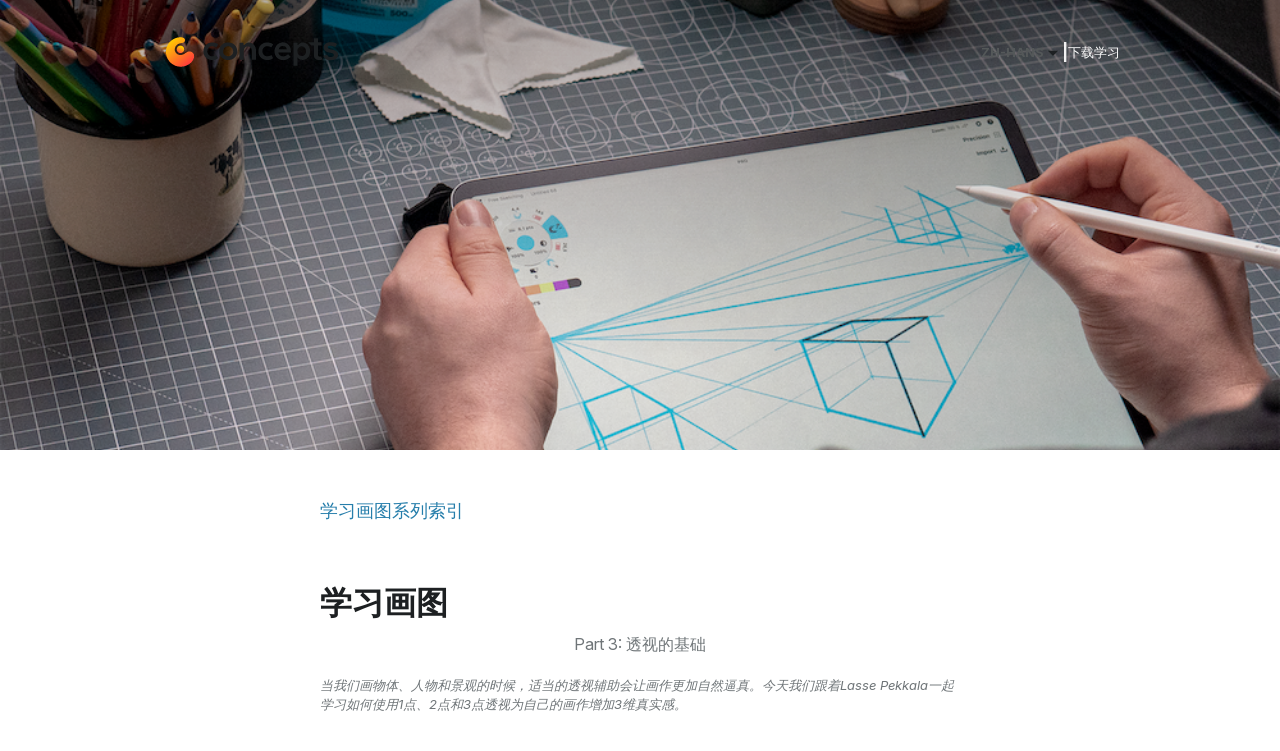

--- FILE ---
content_type: text/html; charset=utf-8
request_url: https://concepts.app/zh-hans/learn-to-draw-part-3/
body_size: 7531
content:
<!DOCTYPE html><html lang="en"><head><meta charset="utf-8"/><meta content="text/html; charset=utf-8"/><meta content="width=device-width, initial-scale=1, maximum-scale=1, user-scalable=no" name="viewport"/><meta content="architecture app, illustrator app, tophatch, concepts, concepts app, precision sketching, sketching app, drawing app, concept app, draw on iPad, concept sketching, design app ipad" name="keywords"/><meta content="product" name="medium"/><meta content="TopHatch" name="author"/><meta content="https://concepts.app/zh-hans/learn-to-draw-part-3/" property="og:url"/><meta content="https://cdn.tophatch.com/img/6.x/favicon.png" property="og:image"/><meta content="https://cdn.tophatch.com/img/6.x/favicon.png" property="og:image:secure_url"/><meta content="https://cdn.tophatch.com/img/6.x/favicon.png" property="og:image:url"/><meta content="https://cdn.tophatch.com/img/6.x/favicon.png" property="og:image"/><meta content="1280" property="og:image:width"/><meta content="853" property="og:image:height"/><meta content="Article" property="og:type"/><meta content="ConceptsApp" property="og:site_name"/><meta content="2020-02-01T01:09:00.750742+00:00" property="article:published_time"/><meta content="2022-09-30T21:54:07.710827+00:00" property="article:modified_time"/><meta content="learn-to-draw-part-3 • Concepts App • Infinite, Flexible Sketching" property="og:title"/><link crossorigin="" href="//cdn.tophatch.com" rel="preconnect"/><link href="//cdn.tophatch.com" rel="dns-prefetch"/><link href="https://rsms.me/" rel="preconnect"/><link href="https://rsms.me/inter/inter.css" rel="stylesheet"/><title>learn-to-draw-part-3 • Concepts App • Infinite, Flexible Sketching</title><link href="https://cdn.tophatch.com/img/6.x/favicon.png" rel="apple-touch-icon"/><link href="https://cdn.tophatch.com/img/6.x/favicon.png" rel="shortcut icon" type="image/x-icon"/><link href="https://cdn.tophatch.com/img/6.x/favicon.png" rel="icon" type="image/x-icon"/><link href="https://cdn.tophatch.com/shared/assets/css/common.min.css?v=1.0" rel="stylesheet"/><link href="https://cdn.tophatch.com/shared/assets/css/common-blocks.min.css?v=1.0" rel="stylesheet"/><!--[if lt IE 9]><script src="https://oss.maxcdn.com/html5shiv/3.7.2/html5shiv.min.js"></script> <script src="https://oss.maxcdn.com/respond/1.4.2/respond.min.js"></script><![endif]--><base href="/zh-hans/"/><script type="text/javascript">
  var _paq = window._paq || [];
  /* tracker methods like "setCustomDimension" should be called before "trackPageView" */
  _paq.push(['trackPageView']);
  _paq.push(['enableLinkTracking']);
  (function() {
    var u="https://conceptsapp.matomo.cloud/";
    _paq.push(['setTrackerUrl', u+'matomo.php']);
    _paq.push(['setSiteId', '1']);
    var d=document, g=d.createElement('script'), s=d.getElementsByTagName('script')[0];
    g.type='text/javascript'; g.async=true; g.defer=true; g.src='//cdn.matomo.cloud/conceptsapp.matomo.cloud/matomo.js'; s.parentNode.insertBefore(g,s);
  })();
</script></head><body><div class="basic-hero" id="header-wrapper" style="background-image: linear-gradient(180deg, rgba(0,0,0,0.3) 0%, rgba(0,0,0,0) 80%), url('https://cdn.tophatch.com/media/learn_to_draw_photo_2_AobxA8U.png');"><div class="container"><header><div class="nav-platform"><a class="logo nav-inner" href="/zh-hans/"> </a></div><div class="nav-main"><a class="white-text" href="/zh-hans/go">下载</a> <a class="white-text" href="/zh-hans/ios/support">学习</a></div></header></div></div><div class="container"></div><div class="content"><div class="container"><div class="mobile-pad"><div class="cms-striped"><h3 class="article-subsection"><br/> <a href="https://concepts.app/zh-hans/learntodraw/?edit&amp;language=zh-hans">学习画图系列索引</a></h3><h1 class="article-title">学习画图</h1><div class="article-subtitle">Part 3: 透视的基础</div><p class="article-note">当我们画物体、人物和景观的时候，适当的透视辅助会让画作更加自然逼真。今天我们跟着Lasse Pekkala一起学习如何使用1点、2点和3点透视为自己的画作增加3维真实感。</p></div><div class="cms-striped"><div style="text-align:center;"><iframe allowfullscreen="true" frameborder="0" height="360" src="https://www.bilibili.com/video/av97091261/?height=360&amp;width=640" width="640"></iframe></div></div><div class="cms-striped"><p> </p><hr/><h3 class="article-subsection">教程材料 </h3><p><a href="https://pan.baidu.com/s/1c-xDh81bG9XpMNOMpZXZvw">下载热身模板</a>（包含JPG和概念画板原生格式）（提取码：<span lang="EN-US" style="font-size: 9.0pt;"><span style='font-family: "Helvetica",sans-serif;'><span style="color: black;">ltd3</span></span></span>）</p><p class="article-note">* 照片仅用于教程使用。图片来源：Anthony Espinosa、David Grandmougin、Dollar Gill、Everett Bowes、Joel Filipe、Matthew Henry、Sei Kakinoki、Sergee Bee、Taylor Simpson、Tomas Brambora、William Daigneaut。</p><ol></ol></div><div class="cms-striped"><hr/><h3 class="article-subsection">工具</h3><p>如果想跟着教程一起学习，你需要一支笔和一款直线工具或直尺来画透视线。有一些画图软件会提供直尺或直线工具帮助我们画图。概念画板的实时平滑度工具可应用到软件内的任意笔刷上。它能为线条修正抖动，想修正到多顺滑都可以，调到100%时可以画直线。建议大家可以在工具转轮上为相同工具留两个槽位，一个设定到100%平滑度，一个设定为常用的平滑度，会大幅提升创作效率。</p><p> </p><hr/><h3 class="article-subsection">画图技巧</h3></div><div class="cms-striped"><div style=""><img alt="" class="img-responsive" sizes="
            
                (max-width: 576px) 576px,
            
                (max-width: 768px) 768px,
            
                (max-width: 992px) 992px,
            
            1920.0px
        " src="https://cdn.tophatch.com/media/filer_public_thumbnails/filer_public/d9/a3/d9a3d567-6552-46da-81da-0f597cec131a/learn_to_draw_3_cover.png__1920.0x1080.0_q85_subsampling-2.jpg" srcset="
            
                https://cdn.tophatch.com/media/filer_public_thumbnails/filer_public/d9/a3/d9a3d567-6552-46da-81da-0f597cec131a/learn_to_draw_3_cover.png__576x576_q85_subsampling-2.jpg 576w,
            
                https://cdn.tophatch.com/media/filer_public_thumbnails/filer_public/d9/a3/d9a3d567-6552-46da-81da-0f597cec131a/learn_to_draw_3_cover.png__768x768_q85_subsampling-2.jpg 768w,
            
                https://cdn.tophatch.com/media/filer_public_thumbnails/filer_public/d9/a3/d9a3d567-6552-46da-81da-0f597cec131a/learn_to_draw_3_cover.png__992x992_q85_subsampling-2.jpg 992w,
            
            https://cdn.tophatch.com/media/filer_public_thumbnails/filer_public/d9/a3/d9a3d567-6552-46da-81da-0f597cec131a/learn_to_draw_3_cover.png__1920.0x1080.0_q85_subsampling-2.jpg 1920.0w
        "/></div></div><div class="cms-striped"><p class="article-subsection"><br/> 我们的眼睛生来就是通过透视的方式看东西的。我们看世界的时候是通过有视角、深度、高度和角度的三维空间感知的。添加这些元素到画作中，能帮我们在二维画布上实现真实感。透视线可用于画草稿、设计图和插画，来凸显结构或场景中的三维场景。</p><h3><strong>1点透视</strong></h3><p style="margin-left: 40px;">•  使用1点透视绘图时，首先画一条<strong>地平线</strong>。地平线这里代表我们的视平线。不管站着、坐着还是歪着头，地平线都会在我们视线的另一端生成一条水平的线条。</p><p style="margin-left: 40px;">•  接下来，在地平线上标一个<strong>消失点</strong>。这个消失点就是我们视线的焦点，透视线会从前景退到这个点上。我们所画目标的所有点最终都会指向这个点，形成透视网格。</p><p style="margin-left: 40px;">•  <strong>透视线</strong>就是顺着我们视线的线条。无论我们的焦点在地平线上方还是下方，画面（就是我们看到的内容，算是画布）的任意位置，或者在所画物体前景的某个点上，都会画一条辅助线。</p><p style="margin-left: 40px;">•  下一步，在前景的某个位置画一条<strong>平行于地平线</strong>的线。这是开始画图的首个步骤，比如我们要画的是盒子、建筑、风景或人物。</p><p style="margin-left: 40px;">•  从一个<strong>端点</strong>到地平线上的消失点画一条直线。我们可以从这里看到所画内容将使用的透视线，因为它会退到后景中。用这些线条构建所画物体的背面，接着画线把背面的点和前面的点连起来。</p><p style="margin-left: 40px;">•  在一点透视中，所有水平线都与地平线平行，所有垂直线都顺着透视网格。当我们将物体放置在地平线上方时，会产生仰视效果；物体放置在地平线下方时，则会产生俯视效果。</p><h3><strong>2点透视</strong></h3><p style="margin-left: 40px;">•  2点透视是设计师和插画师最常用的透视法。一样，还是先画<strong>地平线</strong>，把<strong>两个消失点</strong>放在地平线上的任意位置。在两点透视中，只有盒子的垂直边是互相平行的。把盒子的各个点连到消失点上就能找到其他的边。</p><p style="margin-left: 40px;">•  在画布上画一条垂直于地平线的<strong>垂直线</strong>，并将线的<strong>顶端点连接到两个消失点上</strong>。然后对底部点也做相同操作。</p><p style="margin-left: 40px;">•  在两点透视中，所有的垂直线彼此平行且垂直于地平线。我们所画的盒子已经旋转到一个角度，这次画布正前方我们正对的是一条<em>边</em>，而不是一个面。我们这次可以看到两个面。</p><p style="margin-left: 40px;">•  将点连接到地平线上的两个点，形成一个所画物体的三维透视网格，有前面、中间和最后面的空间。</p><p style="margin-left: 40px;">•  所画目标离消失点越近，显示的扭曲越大。让点相对远离地平线会产生更自然的外观。</p><h3><strong>3点透视</strong></h3><p style="margin-left: 40px;">•  三点透视也是从画<strong>地平线</strong>开始，然后和两点透视一样在上面画<strong>两个消失点</strong>。从每个点画线形成一个透视网格。</p><p style="margin-left: 40px;">•  现在在画面或画布内的任意位置画出<strong>第三个消失点</strong>。从这个点向上画线连到地平线，在网格上创建出第四个维度。现在使用这个网格画一个盒子。</p><p style="margin-left: 40px;">•  你会发现所画的网格倒着到布局的，因为我们是先画网格后画点的。不同的是，网格帮助你定义最前面的那个点，不是一条边或者一个面。这样做是为了确定网格，以及如何在空间内对齐所画物体。</p><p style="margin-left: 40px;">•  将点保持在最前面中心，然后向消失点画出其余三个面（不是一个或两个）的线。所画物体的框架完成了。</p><p style="margin-left: 40px;">•  使用3点透视法可以画高楼或景观，有仰视的<em>虫视法</em>和俯视的<em>鸟瞰图</em>。</p><p><strong>0点透视</strong>有一个点，物体与你的眼睛之间无距离，也就是说你就是那个点。<strong>1点透视</strong>有两个点，你和地平线上的那个消失点。你与这个点之间仅有一个面。<strong>2点透视</strong>有三个点，你和两个消失点，两个面和一条边在你面前相遇。<strong>3点透视</strong>有四个点，你、地平线上的两个消失点和在地平线上方或下方的第三个消失点，给我们提供了第三个视角的参考。在该场景中，可以看到物体在面前顺着一个角度旋转，我们就能看到所有三个面。</p><p>添加到形状中的面越多，物体的维度上获得透视效果就越强烈，这就是为什么称之为多维。在现实生活中，维度越多，视角就越大。</p><p><strong>1点透视</strong>所画内容往往看起来是静止的，因为我们是正对着看物体的，看不到它的背后是什么样子。切换到<strong>2点透视</strong>让我们一次可以从多个角度看到物体，而<strong>3点透视</strong>赋予给我们的角度更多，每个角度都更具有自然的动态感。即使我们从多个角度看物体或人物，也会有立体感。在画作中看到所画物体的点越多，就越能在脑海中更完整地了解它，从而画出更加有真实感的作品。</p><p>一旦我们熟悉了每一种透视法，练习想象和绘制没有透视线条的物体。它将有助于提高你的视觉和画图技巧。<strong>不需要画的十分完美</strong>。在你的想象中看到立体感的物体将有助于你在画布上将它们画的更加传神。立体使你的草图具有三维的真实度。</p><p>这些视频给我们分享在透视图中画一个简单的盒子。正如我们在该系列的Part 2里讨论过的，大部分物体都比简单的边更复杂。香蕉皮和金字塔都有多个点和面，如果把它们放入透视网格中，我们就能看到每个点都能连到地平线上的一个或多个消失点，赋予它们维度。球体的面上有无数个点，我们所以最终可以连接无数个点到地平线上。人体是更复杂的形状，遵循相同的规则。先找前面，再找背面，然后填中间点。</p></div><div class="cms-striped"><h3 class="article-subsection"> </h3><hr/><h3 class="article-subsection">教程材料</h3><p><a href="https://pan.baidu.com/s/1c-xDh81bG9XpMNOMpZXZvw">下载热身模板</a>（包含JPG和概念画板原生格式）（提取码：ltd3）</p><p class="article-note">* 照片仅用于教程使用。图片来源：Anthony Espinosa、David Grandmougin、Dollar Gill、Everett Bowes、Joel Filipe、Matthew Henry、Sei Kakinoki、Sergee Bee、Taylor Simpson、Tomas Brambora、William Daigneaut。</p><p class="article-note">请阅读下方内容了解如何导入和使用文件。</p><h2 class="article-section">导入文件</h2><p>点击下载链接，然后从选项中选择文件类型。</p><p>下载PNG或PDF文件：</p><p style="margin-left: 40px;">1. 下载文件并选择是否将其保存到照片流或文件中。</p><p style="margin-left: 40px;">2. 将文件从相簿或文件拖到画布上，或使用导入菜单打开文件。</p><h2 class="article-section">下载CPT或concepts文件：</h2><p style="margin-left: 40px;">1. 请确保设备上已安装了概念画板，请在此<a href="https://concepts.app/zh-hans/">选择你的App版本</a>。在设备上下载CPT（iOS版本概念画板原生格式）或concepts（Windows、Android和Chrome OS版本概念画板原生格式）文件。</p><p style="margin-left: 40px;">2. 点击打开该文件。此时会展示可打开的App选项，点击“概念画板”。</p><p style="margin-left: 40px;">3. 文件将在软件内自动打开为一幅新画作。</p><p style="margin-left: 40px;">4. 直接在文件上面画画，或者使用图层整理作品。</p><ol></ol></div><div class="cms-striped"><h3 class="article-subsection"> </h3><hr/><h3 class="article-subsection">附加技巧</h3><p>•  <strong>100%线条平滑度</strong>：概念画板拥有一款即时直线生成器，就是我们的100%平滑度。每款笔刷和遮罩工具都有这个选项，大家可以在工具转轮中间一环上找到它，这一环上还有笔宽和不透明度设定。点击或者滑动滑条设定合适的平滑度预设，有四个预设值槽位，长按可以输入自定义数值。</p><p>•  <strong>选取和复制</strong>：视频中Lasse在画布上长按，然后圈中物体后进行移动或复制操作。他使用的就是概念画板的选取功能，我们可以通过这个功能调整画作中的所有笔画。如果要圈选区，在画布上长按，然后在对象四周使用手指或者压感笔进行套索。如果你无法选取，请阅读下面内容：</p><ul><li>前往设置菜单（状态栏右上角的齿轮按钮），</li><li>点击菜单上的手势栏。请确保长按手势设定为套索。长按响应时间也可以在这个手势页面设定。建议设定到0.3~0.5秒。</li><li>如果你使用压感笔进行选取，前往菜单上的压感笔栏，请确保压感笔的长按设置也设定成了选取；如果你使用压感笔画图，可以将手指动作设定为“无操作”。<a href="https://concepts.app/zh-hans/tutorials/select-edit-notes-drawings-designs/">请点击这里阅读更多关于选取功能的信息</a>。</li></ul><p>如果想<strong>复制</strong>对象，先选中它，接着点击选区上面弹出菜单内的复制或拷贝按钮。</p><hr/><p>如果你对于本期教程有任何疑问，请发送邮件到concepts@tophatch.com，我们非常乐意为你提供帮助。感谢大家的评论和反馈。</p><p><a href="https://space.bilibili.com/21303524/channel/detail?cid=106387">B站学习画图系列教程</a>。</p><p>学习画图视频+课程材料由Lasse Pekkala制作。</p></div><div class="cms-striped"><hr/><h3 class="article-subsection">推荐</h3><p><a href="https://concepts.app/zh-hans/tutorials/select-edit-notes-drawings-designs/">选取和编辑笔记、画作和设计品</a></p><p><a href="https://www.jianshu.com/p/bdb82fef6834">切割工具：分割和征服你的创意</a></p></div></div></div></div><div id="footer-wrapper"><footer><div class="container space"><div class="footer-columns"><div class=""><h3>Get the App</h3><ul class="footer-links"><li><a href="/ios/download">App Store</a></li><li><a href="/android/download">Play Store</a></li><li><a href="/windows/download">Microsoft Store</a></li><li><a href="http://apps.samsung.com/appquery/appDetail.as?appId=com.tophatch.concepts.galaxyapps">Samsung Store</a></li></ul></div><div class=""><h3>Product</h3><ul class="footer-links"><li><a href="/#pricing">价格</a></li><li><a href="/teams">团队</a></li><li><a href="/features">功能</a></li><li><a href="/ios/roadmap">Roadmap</a></li></ul></div><div class=""><h3>社区</h3><ul class="footer-links"><li><a href="/ios/support">帮助 &amp; 支持</a></li><li><a href="http://youtube.com/c/ConceptsApp">视频</a></li><li><a href="/ios/manual">用户手册</a></li><li><a href="/zh-hans/faq">常见问题</a></li></ul></div><div class=""><h3>公司</h3><ul class="footer-links"><li><a href="/media">关于我们</a></li><li><a href="/privacy">Privacy</a></li><li><a href="/termsofservice">Terms of Service</a></li></ul></div></div><div class="footer-social"><a aria-label="YouTube" class="social" href="https://www.youtube.com/c/ConceptsApp" id="youtube"></a> <a aria-label="Discord" class="social" href="https://concepts.app/discord" id="discord"></a> <a aria-label="Instagram" class="social" href="https://www.instagram.com/conceptsapp" id="instagram"></a> <a aria-label="LinkedIn" class="social" href="https://www.linkedin.com/showcase/conceptsapp" id="linkedin"></a> <a aria-label="Pinterest" class="social" href="https://pinterest.com/conceptsapp" id="pinterest"></a></div><p class="copyright">© 2026 TopHatch, Inc.</p><p class="copyright">Apple、Apple标志和iPad是Apple Inc.在美国和其他国家/地区的注册商标。App Store是Apple Inc.的服务商标。 Google Play和Google Play logo是Google LLC的注册商标。 COPIC是Too Corporation的商标。 特别鸣谢Lasse Pekkala提供的封面作品。</p><p class="footer-langs small"></p></div></footer></div><script>
      /* hide header/footer if needed */
      document.addEventListener("DOMContentLoaded", function(event) {
        var tmp = [];
        var items = location.search.substr(1).split("&");
        for (var index = 0; index < items.length; index++) {
            tmp = items[index].split("=");

            if (tmp[0] === "hide_header" && tmp[1] == "true") {
                document.getElementById("header-wrapper").style.display = "none";
            }

            if (tmp[0] === "hide_footer" && tmp[1] == "true") {
                document.getElementById("footer-wrapper").style.display = "none";
            }
        }
      });
    </script><script defer="" src="https://cdn.tophatch.com/js/dist/snippets/lang-and-platform.js" type="text/javascript"></script></body></html>

--- FILE ---
content_type: text/css
request_url: https://cdn.tophatch.com/shared/assets/css/common-blocks.min.css?v=1.0
body_size: 11231
content:
.body-text-large-image-plugin p,.subsection-content p{font-style:normal;font-stretch:normal;letter-spacing:normal}tr:nth-child(odd){background-color:#eff1f2}tr:first-child{background-color:#edebe5;font-weight:700}table{margin:40px 0}td{text-align:center;padding:10px 0}td:first-child{padding-left:15px;text-align:left}td:nth-child(2n),td:nth-child(3n){width:30%}figcaption{font-size:16px;line-height:24px;color:#5d5d5d;text-align:right}.feature-item{width:294px;max-width:100%;height:100%;margin:auto}.feature-item div{display:flex;align-items:center;justify-content:center;height:180px;background-color:#eff1f2}.feature-item h3{margin:0;padding:12px;text-align:center;overflow-wrap:break-word}.feature-item p{margin:15px 10px 30px}.media-card{height:384px}.partner-logos{margin-bottom:30px;display:flex;overflow-y:auto}.partner-logos img{width:100px;height:100px;margin:20px 0 0 20px}.first img,.partner-text p{margin-left:20px}.partner-item{display:inline-block;flex:1 1 auto;min-width:72px;padding:8px;height:auto}.partner-logo{display:inline-block;object-fit:contain}.partner-text p{margin-top:40px}.m-center{margin:0 auto}.subsection-link{display:flex;align-items:center;margin-top:30px}.subsection-content p{font-size:18px;font-weight:400;line-height:1.56;margin:0 0 0 15px;padding:0}.subsection-header p{font-weight:700;color:#171612}.subsection-image img{width:100px;min-width:100px}@media (max-width:678px){.subsection-content p{font-size:15px}.subsection-image img{width:75px;min-width:75px}}.header-text-large-image-plugin,.header-text-large-image-plugin h1{font-size:36px;font-weight:800;font-style:normal;font-stretch:normal;line-height:.75;margin-bottom:30px;letter-spacing:normal;color:#5d5d5d}.image-text-large-image-plugin{z-index:-1;width:400px;height:700px;margin-top:-200px;margin-bottom:-50px;margin-left:-50px;background-repeat:no-repeat;background-size:400px;-webkit-mask-image:none}.image-text-large-image-plugin img{width:370px}.body-text-large-image-plugin p{font-size:18px;font-weight:400;width:560px;color:#5d5d5d}@media(max-width:801px){.partner-banner-header{margin-bottom:-20px}.body-text-large-image-plugin p,.header-text-large-image-plugin{font-style:normal;font-stretch:normal;letter-spacing:normal;color:#5d5d5d}.image-text-large-image-plugin{z-index:-1;width:300px;height:700px;margin-top:-100px;margin-bottom:-200px;margin-left:70px;background-repeat:no-repeat;background-size:300px;-webkit-mask-image:none}.image-text-large-image-plugin img{width:370px}.header-text-large-image-plugin{font-size:30px;font-weight:800;line-height:.75;margin-bottom:20px}.body-text-large-image-plugin p{font-size:16px;font-weight:400;width:400px}.text-large-image-plugin{margin-left:50px}}@media(max-width:769px){.partner-banner-header{margin-bottom:-20px}.partner-logos img{margin-top:20px}.body-text-large-image-plugin p,.header-text-large-image-plugin{font-style:normal;font-stretch:normal;letter-spacing:normal;color:#5d5d5d}.image-text-large-image-plugin{z-index:-1;width:300px;height:700px;margin-top:-100px;margin-bottom:-200px;margin-left:30px;background-repeat:no-repeat;background-size:300px;-webkit-mask-image:none}.image-text-large-image-plugin img{width:370px}.header-text-large-image-plugin{font-size:30px;font-weight:800;line-height:.75;margin-bottom:20px}.body-text-large-image-plugin p{font-size:16px;font-weight:400;width:400px}.text-large-image-plugin{margin-left:0}}.section-content p,.section-header h2{font-size:22px;line-height:1.5;text-align:center;font-style:normal;font-stretch:normal;letter-spacing:normal;color:#5d5d5d}.video-hero-wrapper{position:relative;overflow:hidden;width:100%;height:75vh;min-height:25rem;background-color:#000}.video-hero-wrapper video{position:absolute;z-index:0;top:50%;left:50%;width:auto;min-width:100%;height:auto;min-height:100%;-webkit-transform:translateX(-50%) translateY(-50%);-moz-transform:translateX(-50%) translateY(-50%);-ms-transform:translateX(-50%) translateY(-50%);transform:translateX(-50%) translateY(-50%)}.video-hero-wrapper .overlay{display:none;position:absolute;z-index:1;top:0;left:0;width:100%;height:100%;opacity:.5;background-color:#000}.video-hero-text-wrapper h1{max-width:60%;margin:20% 0 24px}.video-hero-text-wrapper p{padding-right:30px}.video-subtitle-underline{max-width:383px;height:4px;margin-top:46px;background:#eff1f2}.basic-hero,.hero-image-gradient-plugin{background-repeat:no-repeat;background-position:center}.video-hero-wrapper .nav-crumb,.video-hero-wrapper .nav-crumb a,.video-hero-wrapper .nav-crumb span{color:#fff}.video-hero-wrapper .nav-crumb{margin:30px 0 50px}.video-hero-wrapper .concepts-logo img{margin:0;padding:0}.tilda{display:block}.extra-small-tilda,.small-tilda{display:none}@media (max-width:768px){.max-width-768-hidden,.tilda{display:none}.video-hero-wrapper{padding:0 20px}.video-subtitle-underline{max-width:300px}.video-hero-wrapper .nav-crumb{margin:10px 0 50px}.small-tilda{display:block}}@media (max-width:550px),(max-height:800px){.video-hero-text-wrapper h1{margin:4vh 0 24px}}@media (max-width:450px){.concepts-mobile-pad .article-title{font-size:21px;line-height:24px;margin:0}}@media (max-width:350px){.video-hero-wrapper .nav-crumb{margin-bottom:30px}.concepts-mobile-pad .article-title{font-size:18px;line-height:22px;margin:0}.small-tilda{display:none}.extra-small-tilda{display:block}}.video-hero-bottom-arrow{position:absolute;z-index:1;bottom:-28px;left:50%;width:56px;height:56px;transform:translate(-50%,0);border-radius:50%;background-color:#eff1f2}.content img,.img-responsive{max-width:100%;border-radius:4px}@media (max-width:450px){.video-hero-bottom-arrow{bottom:-23px;width:46px;height:46px}}.video-hero-bottom-arrow i{position:absolute;bottom:50%;left:50%;transform:translate(-50%,65%)}.video-hero-container{position:relative;margin-bottom:30px}.basic-hero{position:relative;height:450px;background-size:cover}.inner-hero-wrapper{position:relative;padding-right:0;padding-left:0}.striped h1{margin:0}@media (max-width:769px){.basic-hero{height:300px}.cms-graphic{margin-bottom:-200px}}@media (max-width:460px){.concepts-logo img{width:auto;margin:0}}@media (max-width:330px){.basic-hero{height:200px}}.small-carousel{margin-left:-1px}.section-header h2{font-weight:600}.section-content p{font-weight:400}.slide-image img{position:relative;width:522px}.slide-container{margin-top:30px;margin-bottom:50px}.content-left,.content-right{z-index:1000;margin-top:80px}.content-left{position:absolute;width:384px}.content-right{margin-left:100px}.image-left img{margin-left:-10px}.image-right img{margin-left:-100px}@media(max-width:801px){.slide-image img{width:400px}.image-left img{margin-left:30px}.image-right img{margin-left:-160px}.content-left{width:300px;margin-top:40px;margin-left:50px}.content-left p{width:300px}.content-right{margin-top:30px}.content-right p{margin-top:-50px;padding:0 30px 0 15px}.content-right h2{margin-top:0;margin-bottom:55px}}@media(max-width:769px){.image-left img{display:block;margin:0 auto}.image-right img{margin-left:-160px}.content-left{width:300px;margin-top:40px;margin-left:50px}.content-left p{width:300px}.content-right p{font-size:18px;margin-top:-50px}.content-right h2{margin-top:0;margin-bottom:55px}}@media(max-width:426px){.media-card{height:250px}.content-right h2,.partner-logos img{margin-top:20px}.body-text-large-image-plugin p,.header-text-large-image-plugin{font-style:normal;font-stretch:normal;letter-spacing:normal;color:#5d5d5d}.header-text-large-image-plugin{font-size:26px;font-weight:800;line-height:.75;margin-bottom:10px}.body-text-large-image-plugin p{font-size:14px;font-weight:400;width:400px}.text-large-image-plugin{margin-left:20px}.content-left{margin-top:300px;margin-left:50px}.content-right{margin-top:300px;margin-left:150px}.section-header h2{margin-left:0}.image-right img{margin-left:10px}}@media(max-width:376px){.body-text-large-image-plugin p,.header-text-large-image-plugin{font-style:normal;font-stretch:normal;letter-spacing:normal;color:#5d5d5d}.header-text-large-image-plugin{font-size:24px;font-weight:800;line-height:.75;margin-bottom:10px}.body-text-large-image-plugin p{font-size:14px;font-weight:400;width:360px}.text-large-image-plugin{margin-left:10px}.content-left{margin-top:270px;margin-left:10px}.content-right{margin-top:270px;margin-left:110px}.slide-image img{width:350px}}.content img{margin:20px auto;border:1px solid #eff1f2}@media (prefers-color-scheme:dark){.subdued{color:#444}tr:nth-child(odd){background-color:#111;color:#ffffff99}tr:first-child{background-color:#44444488;color:#fff}.feature-item div,.video-hero-bottom-arrow{background-color:#222}.video-hero-bottom-arrow path{fill:#fff}.content img{border:1px solid #222}}.hero-gradient-plugin{position:relative;height:550px}.hero-image-gradient-plugin{position:absolute;z-index:100;width:100%;height:574px;transform:translateY(2%);background-size:contain}.header-title-gradient-plugin h1{padding-top:100px;text-align:center}@media (max-width:767px){.content-right{position:absolute;margin-top:329px;margin-left:0}.slide-container{margin-top:-30px}.inner-hero-wrapper-gradient-plugin{padding:0}.hero-gradient-plugin{height:250px}.hero-image-gradient-plugin{height:250px;padding-left:0}.header-title-gradient-plugin h1{font-size:24px;padding-top:40px}.logo-gradient-plugin img{width:auto;height:26px;margin:20px 0;padding:0 0 0 10px}}.carousel-container{height:500px;margin-bottom:30px}.h-300{height:300px}.carousel-header{font-size:36px;font-weight:800;font-style:normal;font-stretch:normal;line-height:normal;height:44px;margin:30px 0 0;letter-spacing:normal;color:#5d5d5d}.carousel-indicators-large-carousel{bottom:-170px}.carousel-indicators-large-carousel li{display:inline-block;width:15px;height:15px;margin:10px;cursor:pointer;text-indent:0;border:none;border-radius:50%;background-color:#fff}.carousel-indicators-large-carousel .active{margin:10px;background-color:silver}@media(max-width:801px){.carousel-indicators-large-carousel{bottom:-150px}}@media(max-width:769px){.carousel-header{font-size:32px;margin-top:0}.carousel-container{height:450px;margin-bottom:10px}.carousel-indicators-large-carousel{bottom:-120px;left:0}.carousel-indicators-large-carousel li{display:inline-block;width:12px;height:12px;margin:8px;cursor:pointer;text-indent:0;border:none;border-radius:50%;background-color:#fff}.carousel-indicators-large-carousel .active{margin:8px;background-color:silver}}@media(max-width:767px){.carousel-header{font-size:26px;margin-top:20px}.carousel-container{height:645px}.slide{height:700px}.carousel-inner-large-carousel{height:700px;margin-top:20px}.carousel-indicators-large-carousel{bottom:155px}}@media(max-width:376px){.carousel-indicators-large-carousel{bottom:155px}}@media(max-width:321px){.media-card{height:180px}.body-text-large-image-plugin p,.header-text-large-image-plugin{font-style:normal;font-stretch:normal;letter-spacing:normal;color:#5d5d5d}.header-text-large-image-plugin{font-size:24px;font-weight:800;line-height:.75;margin-bottom:10px}.body-text-large-image-plugin p{font-size:14px;font-weight:400;width:300px}.image-right img,.text-large-image-plugin{margin-left:5px}.content-left,.content-right{margin-top:200px}.slide-image img{width:300px;margin-top:0}.section-content p{font-size:16px;margin-bottom:-50px}.section-header h2{font-size:18px;margin-left:-20px}.content-left{margin-left:10px}.content-right h2{margin-bottom:60px}.carousel-header{font-size:24px}.carousel-indicators-large-carousel{bottom:275px}.carousel-container{height:600px}.carousel-inner-large-carousel{height:550px;margin-top:30px}}@media (max-width:1250px){.cms-graphic{margin-left:50px}}.multicolumn2{position:relative}.clearfix{clear:both}figure{margin-block-start:0;margin-block-end:0;margin-inline-start:0;margin-inline-end:0;margin:50px 0}


--- FILE ---
content_type: application/javascript
request_url: https://cdn.tophatch.com/js/dist/snippets/lang-and-platform.js
body_size: 2752
content:
const allLangs = {'en': 'English', 'zh-hans': '简体中文', 'ja': '日本語'};
const allPlats = {'ios': 'iOS', 'windows': 'Windows', 'android': 'Android / ChromeOS'};

const parsedUrl = new URL(window.location.href);
const parts = parsedUrl.pathname.split('/');

const footerLangs = document.querySelector('.footer-langs');
let sepExists = false;

const pageSupportsLang = () => { return (parts[1] in allLangs) }
const pageSupportsPlatform = () => { return (parts[2] in allPlats) }

const linkForLang = (lang) => { let path = parsedUrl.pathname.split('/'); path[1] = lang; return path.join('/') }
const linkForPlatform = (plat) => { let path = parsedUrl.pathname.split('/'); path[2] = plat; return path.join('/') }

const buttonForLang = (lang) => { const lnk = document.createElement('a'); lnk.href = linkForLang(lang); lnk.id = lang; lnk.classList.add('lang'); lnk.innerText = allLangs[lang]; return lnk }
const buttonForPlatform = (plat) => { const lnk = document.createElement('a'); lnk.href = linkForPlatform(plat); lnk.id = plat; lnk.classList.add('platform'); lnk.innerText = allPlats[plat]; return lnk }
const sepForNav = () => { const sep = document.createElement('div'); sep.classList.add('sep'); sep.innerText = '|'; return sep; }

const containerForSwitcher = (id, type, val) => { 
  const ct = document.createElement('div'); ct.id = id; ct.classList.add(`${type}-switcher`, 'nav-inner'); 
  const cv = document.createElement('div'); cv.id = val; cv.classList.add(type); cv.innerText = allPlats[val] || val; ct.appendChild(cv);
  return ct;
}
const popupForSwitcher = (id) => { const sl = document.createElement('div'); sl.id = id; sl.classList.add('mock-select', 'hidden'); return sl }

if (pageSupportsPlatform()) {
  if (!sepExists) { document.querySelector('.nav-main').prepend(sepForNav()); sepExists = true; }
  const ptsw = containerForSwitcher('ptsw', 'platform', parts[2]);
  const ptsl = popupForSwitcher('ptsl');
  for (p in allPlats) {
    const btn = buttonForPlatform(p);
    ptsl.append(btn);
  }
  ptsw.append(ptsl);
  document.querySelector('.nav-main').prepend(ptsw);

  ptsw.addEventListener('click', function(e) {
    e.stopPropagation();
    if (typeof lnsl !== undefined && !lnsl.classList.contains('hidden')) { lnsl.classList.add('hidden'); }
    ptsl.classList.toggle('hidden');
  });
}

if (pageSupportsLang()) { //don't bother making the list if we don't support langs on this page
  if (!sepExists) { document.querySelector('.nav-main').prepend(sepForNav()); sepExists = true; }
  const lnsw = containerForSwitcher('lnsw', 'lang', parts[1]);
  const lnsl = popupForSwitcher('lnsl');
  for (l in allLangs) {
    const btn = buttonForLang(l);
    lnsl.append(btn);
    footerLangs.append(btn.cloneNode(true));
  }
  lnsw.append(lnsl);
  document.querySelector('.nav-main').prepend(lnsw);
  
  lnsw.addEventListener('click', function(e) {
    e.stopPropagation();
    if (typeof ptsl !== "undefined" && !ptsl.classList.contains('hidden')) { ptsl.classList.add('hidden'); }
    lnsl.classList.toggle('hidden');
  });
}

document.addEventListener('click', function(e) {
  if (typeof lnsl !== "undefined" && !lnsl.classList.contains('hidden')) { lnsl.classList.add('hidden'); }
  if (typeof ptsl !== "undefined" && !ptsl.classList.contains('hidden')) { ptsl.classList.add('hidden'); }
});


--- FILE ---
content_type: image/svg+xml
request_url: https://cdn.tophatch.com/img/6.x/Concepts-6-Logo-Wide.svg
body_size: 8470
content:
<svg width="206" height="44" viewBox="0 0 206 44" fill="none" xmlns="http://www.w3.org/2000/svg">
<path fill-rule="evenodd" clip-rule="evenodd" d="M33.9349 21.3873C33.9349 21.3873 33.7156 21.3702 33.5751 21.3592C33.4345 21.3483 33.2152 21.3312 33.2152 21.3312C31.5004 21.3317 30.087 22.0713 28.8373 22.8563C28.5157 23.0584 28.2082 23.2605 27.9086 23.4574C26.9972 24.0564 26.1594 24.6071 25.2234 24.9591L25.2128 24.9631L25.2023 24.9675C22.9528 25.8955 20.2655 25.7862 18.437 24.2889L18.4303 24.2834L18.4234 24.278C15.8436 22.2679 15.1222 18.8602 16.6318 15.9536L16.6335 15.9502L16.6353 15.9468C17.9754 13.2979 20.6461 12.0114 23.6686 11.6171L23.6709 11.6168L23.6732 11.6165C23.6899 11.6142 23.7067 11.6119 23.7237 11.6096C24.381 11.5197 25.2433 11.4018 25.9742 11.0686C26.7725 10.7046 27.4727 10.0555 27.6432 8.92698L27.6445 8.9183L27.6456 8.90959C27.7639 7.97256 27.5735 7.18254 27.1118 6.55832C26.6623 5.9506 26.0112 5.57536 25.3409 5.34139C24.0189 4.87991 22.3893 4.88906 21.2606 4.95859L21.2556 4.9589L21.2505 4.95929C17.8507 5.21703 14.5762 6.61551 11.9396 8.71431L11.9381 8.71558L11.9365 8.71685C9.1822 10.9349 7.23107 14.0577 6.27972 17.4259L6.27951 17.4266L6.2793 17.4274C5.08556 21.6886 5.68991 26.389 7.81318 30.2464C9.68844 33.6816 12.806 36.355 16.3923 37.8337C22.5316 40.4075 30.1734 38.8958 34.8435 34.1367L34.8491 34.1311L34.8545 34.1253C36.6334 32.2308 38.2879 29.7102 38.332 26.8383C38.3819 24.2915 36.54 21.7886 33.9349 21.3873Z" fill="url(#paint0_linear_1_523)"/>
<path fill-rule="evenodd" clip-rule="evenodd" d="M18.1108 18.9249C18.1108 16.5186 20.0609 14.5679 22.4664 14.5679C24.872 14.5679 26.822 16.5186 26.822 18.9249C26.822 21.3312 24.872 23.2819 22.4664 23.2819C20.0609 23.2819 18.1108 21.3312 18.1108 18.9249Z" fill="url(#paint1_linear_1_523)"/>
<path d="M172.627 21.0852C172.627 27.8512 168.104 31.2338 163.861 31.2338C160.6 31.2338 158.496 29.3168 158.041 28.2269H157.936V38H153.238V11.3116H157.936V13.9433H158.041C159.622 13.8644 160.601 10.9363 163.862 10.9363C168.104 10.9358 172.627 14.3186 172.627 21.0852ZM167.964 21.0852C167.964 17.4387 165.509 15.4464 162.914 15.4464C160.25 15.4464 157.831 17.4012 157.831 21.0852C157.831 24.7691 160.25 26.7229 162.914 26.7229C165.509 26.7229 167.964 24.7306 167.964 21.0852Z" fill="#1D2022"/>
<path d="M146.829 24.8092C143.993 27.2012 141.114 27.7334 138.502 26.3419C137.768 25.9897 137.147 25.4404 136.707 24.7555C136.268 24.0706 136.027 23.2769 136.012 22.4631H150.529L150.485 22.0571C150.432 21.5751 150.393 21.1272 150.355 20.7032C150.276 19.8288 150.209 19.0744 150.066 18.3122C149.781 16.7337 149.085 15.2582 148.047 14.0353C147.01 12.8124 145.667 11.8854 144.156 11.3483C142.627 10.7991 140.981 10.6634 139.383 10.9552C137.785 11.247 136.293 11.9557 135.057 13.0097C131.137 16.2916 130.205 22.5981 132.983 27.0692C134.707 29.8413 138.091 31.4321 141.534 31.4314C143.11 31.4392 144.668 31.0932 146.092 30.4193C147.02 29.9408 147.904 29.3809 148.732 28.7467C149.106 28.4777 149.459 28.2237 149.817 27.9854L150.187 27.7417L147.088 24.5924L146.829 24.8092ZM136.4 18.7693C136.658 16.4037 138.442 15.0483 141.239 15.12C143.843 15.1872 145.373 16.5109 145.491 18.7693H136.4Z" fill="#1D2022"/>
<path d="M88.2161 21.1055C88.0478 15.0817 83.9191 11.1146 77.6969 10.9986C76.3308 10.945 74.9682 11.1715 73.6927 11.6638C72.4172 12.1562 71.2562 12.9042 70.2804 13.862C69.3047 14.8197 68.5352 15.9668 68.0192 17.2329C67.5031 18.4989 67.2514 19.8571 67.2796 21.224C67.2639 22.5337 67.5086 23.8335 67.9995 25.0478C68.4905 26.2621 69.2179 27.3668 70.1394 28.2975C71.1288 29.2636 72.2997 30.0239 73.5846 30.5349C74.8694 31.0459 76.2428 31.2971 77.6253 31.2744H77.6473C79.1087 31.3074 80.5619 31.0457 81.92 30.5047C83.2782 29.964 84.5134 29.1551 85.5523 28.1265C86.4458 27.1957 87.1424 26.0942 87.6003 24.8877C88.0579 23.6813 88.2674 22.3949 88.2161 21.1055ZM83.5506 21.1772C83.5738 21.9429 83.4432 22.7055 83.166 23.4198C82.8891 24.134 82.471 24.7853 81.9376 25.3349C81.3809 25.8648 80.7243 26.2785 80.0062 26.5518C79.288 26.8251 78.5223 26.9525 77.7545 26.9266H77.7086C74.3226 26.9062 71.9622 24.5707 71.9684 21.2459C71.9397 20.4453 72.0739 19.6472 72.3627 18.8999C72.6515 18.1526 73.089 17.4718 73.6489 16.8987C74.4907 16.132 75.5361 15.6245 76.6592 15.4371C77.7824 15.2496 78.9355 15.3901 79.9809 15.8418C81.026 16.2935 81.9188 17.037 82.552 17.9834C83.1852 18.9298 83.5319 20.0387 83.5506 21.1772Z" fill="#1D2022"/>
<path d="M64.3508 25.9458L64.1924 25.647L63.8819 25.7811C60.2506 27.3494 57.3269 27.7915 54.8658 24.8551C53.3311 23.0265 53.1425 19.8762 54.4535 17.9755C56.5633 14.9163 59.4412 14.4568 63.786 16.4856L64.0935 16.6289L66.1404 13.0078L65.848 12.8206C61.103 9.77073 54.2649 10.5485 51.214 14.4855C47.973 18.667 48.3386 25.2781 51.9938 28.6331C53.9554 30.4329 56.8586 31.3594 59.6424 31.3594C62.0071 31.3594 64.2855 30.6907 65.8251 29.3208L66.04 29.1298L65.9055 28.8759C65.4196 27.9591 64.9347 27.0468 64.3508 25.9458Z" fill="#1D2022"/>
<path d="M128.177 26.1529L127.909 25.6471L127.598 25.7811C123.967 27.3494 121.044 27.7919 118.582 24.8551C117.047 23.0265 116.859 19.8762 118.169 17.9755C120.279 14.9163 123.157 14.4568 127.503 16.4856L127.81 16.6289L129.857 13.0078L129.564 12.8206C124.82 9.77073 117.981 10.5485 114.93 14.4855C111.689 18.667 112.055 25.2781 115.71 28.6331C117.672 30.4329 120.576 31.3595 123.359 31.3595C125.724 31.3595 128.002 30.6907 129.541 29.3208L129.756 29.1298L129.622 28.8759C129.166 28.0191 128.712 27.1628 128.177 26.1529Z" fill="#1D2022"/>
<path d="M100.527 15.5233C100.623 15.5233 100.718 15.5261 100.813 15.5316C101.988 15.6196 103.085 16.1505 103.883 17.017C104.681 17.8835 105.119 19.0208 105.11 20.1986L105.138 30.9835H109.989L110.005 20.0451C110.027 18.243 109.526 16.4732 108.564 14.9492C107.806 13.7526 106.759 12.7651 105.521 12.0774C104.282 11.3897 102.891 11.0237 101.474 11.0128C98.213 11.0128 97.2341 13.9409 95.6535 14.0198H95.5482V11.3885H90.8494V30.9835H95.9021V20.2127C95.8923 19.0312 96.3326 17.8902 97.1334 17.0212C97.9339 16.1524 99.0355 15.6206 100.214 15.534C100.318 15.5262 100.422 15.5233 100.527 15.5233Z" fill="#1D2022"/>
<path d="M185.371 27.1875C185.238 27.2208 185.047 27.2601 184.796 27.3055C184.545 27.3508 184.27 27.372 183.971 27.372C183.575 27.372 183.215 27.3085 182.888 27.1875C182.565 27.0636 182.302 26.8338 182.105 26.4952C181.906 26.1566 181.806 25.6638 181.806 25.0228V14.7275C181.806 14.6278 181.887 14.547 181.987 14.547H185.806V10.8524H181.987C181.887 10.8524 181.806 10.7716 181.806 10.6719V6H177.032V10.6719C177.032 10.7716 176.951 10.8524 176.852 10.8524H170.415C171.983 11.8723 173.885 14.547 173.885 14.547H176.852C176.951 14.547 177.032 14.6278 177.032 14.7275V25.8149C177.023 27.0817 177.298 28.1369 177.855 28.9804C178.414 29.8239 179.173 30.4467 180.131 30.8488C181.09 31.2479 182.169 31.4293 183.363 31.396C184.04 31.3779 184.615 31.3144 185.086 31.2116C185.555 31.1058 187.223 30.6525 187.223 30.6525C186.275 29.6275 185.371 27.1875 185.371 27.1875Z" fill="#1D2022"/>
<path d="M202.927 28.9577L203.141 28.7667L203.12 28.7252C203.025 28.8348 202.927 28.9415 202.825 29.0452C202.859 29.0162 202.893 28.9873 202.927 28.9577Z" fill="#1D2022"/>
<path d="M203.625 21.5279C202.688 20.6299 201.261 19.9739 199.344 19.5597L195.888 18.822C194.857 18.5861 194.123 18.2808 193.678 17.912C193.242 17.5499 193.025 17.0798 193.025 16.505C193.234 14.188 196.771 14.468 199.546 15.3622C200.148 15.5562 200.782 15.8093 201.451 16.1217L201.758 16.265L203.805 12.6439L203.512 12.4567C201.48 11.1502 199.063 10.5462 196.725 10.592C196.635 10.5905 196.545 10.5894 196.454 10.5894C194.836 10.5894 193.409 10.8434 192.173 11.3483C190.939 11.8532 189.975 12.5667 189.285 13.4858C189.13 13.6915 188.993 13.9055 188.874 14.1278C188.459 14.8989 188.256 15.7697 188.263 16.7389C188.254 18.2143 188.714 19.4357 189.648 20.4002C190.087 20.8538 190.64 21.2454 191.305 21.5752C192.05 21.9443 192.936 22.236 193.962 22.45L197.418 23.1756C198.349 23.3781 199.039 23.6684 199.483 24.0463C199.927 24.4242 200.148 24.9049 200.148 25.4854C200.148 25.6637 200.125 25.8344 200.078 25.9977C199.945 26.4628 199.624 26.8671 199.114 27.2118C198.422 27.6804 197.509 27.9132 196.375 27.9132C195.274 27.9132 194.383 27.6804 193.696 27.2118C193.019 26.7524 192.575 26.0751 192.36 25.1773L187.884 26.4644C188.294 27.914 189.131 29.0769 190.398 29.9509C191.913 30.9939 193.908 31.514 196.39 31.514C198.077 31.514 199.574 31.2419 200.874 30.6946C201.883 30.273 202.72 29.7223 203.388 29.0443C203.49 28.9407 203.588 28.834 203.682 28.7243C203.767 28.6256 203.849 28.5246 203.927 28.4211C204.662 27.4476 205.034 26.3259 205.043 25.0501C205.034 23.5989 204.562 22.4228 203.625 21.5279Z" fill="#1D2022"/>
<defs>
<linearGradient id="paint0_linear_1_523" x1="11.5049" y1="8.19185" x2="34.6696" y2="36.0355" gradientUnits="userSpaceOnUse">
<stop stop-color="#FFCB00"/>
<stop offset="1" stop-color="#FF363D"/>
</linearGradient>
<linearGradient id="paint1_linear_1_523" x1="19.197" y1="23.8315" x2="22.9556" y2="15.6416" gradientUnits="userSpaceOnUse">
<stop stop-color="#FF363D"/>
<stop offset="1" stop-color="#FFCB00"/>
</linearGradient>
</defs>
</svg>
